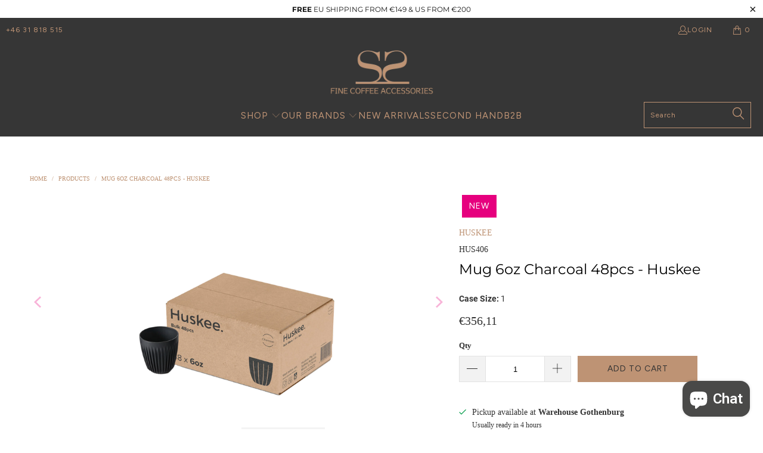

--- FILE ---
content_type: text/javascript; charset=utf-8
request_url: https://www.espressogear.com/products/mug-6oz-charcoal-48pcs-huskee.js
body_size: 475
content:
{"id":9087392383313,"title":"Mug 6oz Charcoal 48pcs - Huskee","handle":"mug-6oz-charcoal-48pcs-huskee","description":"\u003cp\u003eYou already know Huskee, but for those who want the cups without the bulk of packaging, look no further. \u003c\/p\u003e\n\u003cp\u003eThe same cups, the same sustainable message but 48 cups in one giant box with no retail boxes, no extra packaging if you're having an event or just stocking up. Just a nice big box of Huskee cups that are ready to go.\u003c\/p\u003e\n\u003cul\u003e\n\u003cli\u003eReusable and durable\u003c\/li\u003e\n\u003cli\u003eCompatible with Universal lid and saucer\u003c\/li\u003e\n\u003cli\u003eRepurposes coffee waste\u003c\/li\u003e\n\u003cli\u003eDishwasher friendly\u003c\/li\u003e\n\u003cli\u003eComfortable to hold\u003c\/li\u003e\n\u003cli\u003eBPA free\u003c\/li\u003e\n\u003cli\u003eClosed-loop end-of-life\u003c\/li\u003e\n\u003cli\u003eStackable\u003c\/li\u003e\n\u003c\/ul\u003e\n\u003cp\u003eThe cup low down, dimensions:\u003c\/p\u003e\n\u003cul\u003e\n\u003cli\u003eHeight: 79mm\u003c\/li\u003e\n\u003cli\u003eDiameter: 87mm\u003c\/li\u003e\n\u003cli\u003eWeight: 106g\u003c\/li\u003e\n\u003c\/ul\u003e\n\u003cp\u003eCapacity: 175ml\u003c\/p\u003e\n\u003cdiv\u003e\u003cstrong\u003eMaterial Features\u003c\/strong\u003e\u003c\/div\u003e\n\u003cul\u003e\n\u003cli\u003eRepurposes coffee husk, a natural waste byproduct\u003c\/li\u003e\n\u003cli\u003eHusk sourced as close to manufacture as possible, to reduce emissions\u003c\/li\u003e\n\u003cli\u003eLow embodied energy\u003c\/li\u003e\n\u003cli\u003eCompatible with HuskeeSwap\u003c\/li\u003e\n\u003cli\u003eMaterial: Eco-composite polymer, coffee husk waste\u003c\/li\u003e\n\u003cli\u003efood contact approved\u003c\/li\u003e\n\u003cli\u003eBPA free\u003c\/li\u003e\n\u003c\/ul\u003e\n\u003cp\u003e \u003c\/p\u003e","published_at":"2024-08-02T13:16:57+02:00","created_at":"2024-04-22T14:31:26+02:00","vendor":"HUSKEE","type":"REUSABLE CUPS","tags":["new"],"price":35611,"price_min":35611,"price_max":35611,"available":true,"price_varies":false,"compare_at_price":0,"compare_at_price_min":0,"compare_at_price_max":0,"compare_at_price_varies":false,"variants":[{"id":48461722976593,"title":"Default Title","option1":"Default Title","option2":null,"option3":null,"sku":"HUS406","requires_shipping":true,"taxable":true,"featured_image":null,"available":true,"name":"Mug 6oz Charcoal 48pcs - Huskee","public_title":null,"options":["Default Title"],"price":35611,"weight":0,"compare_at_price":0,"inventory_management":"shopify","barcode":null,"requires_selling_plan":false,"selling_plan_allocations":[]}],"images":["\/\/cdn.shopify.com\/s\/files\/1\/0084\/7770\/4252\/files\/HUS406_6oz_charcoal_bulk_WEB.png?v=1724927164","\/\/cdn.shopify.com\/s\/files\/1\/0084\/7770\/4252\/files\/HUS406_6oz_charcoal_bulk.jpg?v=1724927166"],"featured_image":"\/\/cdn.shopify.com\/s\/files\/1\/0084\/7770\/4252\/files\/HUS406_6oz_charcoal_bulk_WEB.png?v=1724927164","options":[{"name":"Title","position":1,"values":["Default Title"]}],"url":"\/products\/mug-6oz-charcoal-48pcs-huskee","media":[{"alt":null,"id":54548154679633,"position":1,"preview_image":{"aspect_ratio":1.0,"height":2048,"width":2048,"src":"https:\/\/cdn.shopify.com\/s\/files\/1\/0084\/7770\/4252\/files\/HUS406_6oz_charcoal_bulk_WEB.png?v=1724927164"},"aspect_ratio":1.0,"height":2048,"media_type":"image","src":"https:\/\/cdn.shopify.com\/s\/files\/1\/0084\/7770\/4252\/files\/HUS406_6oz_charcoal_bulk_WEB.png?v=1724927164","width":2048},{"alt":null,"id":52346401620305,"position":2,"preview_image":{"aspect_ratio":1.0,"height":640,"width":640,"src":"https:\/\/cdn.shopify.com\/s\/files\/1\/0084\/7770\/4252\/files\/HUS406_6oz_charcoal_bulk.jpg?v=1724927166"},"aspect_ratio":1.0,"height":640,"media_type":"image","src":"https:\/\/cdn.shopify.com\/s\/files\/1\/0084\/7770\/4252\/files\/HUS406_6oz_charcoal_bulk.jpg?v=1724927166","width":640}],"requires_selling_plan":false,"selling_plan_groups":[]}

--- FILE ---
content_type: text/javascript
request_url: https://eu1-config.doofinder.com/2.x/1047332a-c1a0-4b76-b59f-8894b9ad8a61.js
body_size: 1201
content:
(function (l, a, y, e, r, s, _) {
  l['DoofinderAppsObject'] = r; l[r] = l[r] || function () { (l[r].q = l[r].q || []).push(arguments) };
  s = a.createElement(y); s.async = 1; s.src = e; _ = a.getElementsByTagName(y)[0]; _.parentNode.insertBefore(s, _)
})(window, document, 'script', 'https://cdn.doofinder.com/apps/loader/2.x/loader.min.js', 'doofinderApp');

doofinderApp("config", "store", "1047332a-c1a0-4b76-b59f-8894b9ad8a61")
doofinderApp("config", "zone", "eu1")

doofinderApp("config", "settings",
[{"vsn":"1.0","apps":[{"name":"layer","type":"search","options":{"trigger":"input[name='q'], #SearchInput, input[name='search_query'], input[id^='search_query'], header .header__search details summary, header button.site-header__search-toggle","zone":"eu1","url_hash":null},"overrides":{"autoload":{"desktop":null,"mobile":null},"layout":"FloatingEmbedded","custom_css":{"desktop":[".dfd-classic {\n    width: 95vw !important; /* Más ancho (era 90vw) */\n    max-width: 1400px !important; /* Más ancho (era 1065px) */\n}\n\n/* O si quieres que ocupe casi toda la pantalla */\n.dfd-classic {\n    width: 98vw !important;\n    max-width: 1600px !important;\n}\n\n.dfd-btn-frame-filter {\n\n--dfd-btn-hover-color: #a6a6a6 !important;\n\n--dfd-btn-hover-border-color: #a6a6a6 !important;\n}\n\n/*\n.dfd-card-price::after {\n    content: \"Kr\" !important; \n    font-weight: bold; \n    margin-right: 4px; }\n\n*/\n\n.dfd-results-grid {\n      grid-template-columns: 1fr 1fr 1fr 1fr 1fr !important;\n}\n\n.dfd-card-brand {\n      color: #BE9373;\n}\n\n\n.dfd-embedded{\n  z-index: 33\n}"],"mobile":[""]},"custom_properties":{"desktop":["--df-accent-primary: #fff;\n--df-accent-primary-hover: #F2F2F2;\n--df-accent-primary-active: #E6E6E6;\n--df-accent-on-primary: #323334;\n--df-card-flag-discount-background: #e6007e;"],"mobile":["--df-accent-primary: #fff;\n--df-accent-primary-hover: #F2F2F2;\n--df-accent-primary-active: #E6E6E6;\n--df-accent-on-primary: #323334;\n--df-card-flag-discount-background: #e6007e;"]},"search_query_retention":true}}],"settings":{"defaults":{"currency":"EUR","language":"en","hashid":"14a8a5f8c1e1fb3786435eaaf23c9728"},"account_code":"1dca81d49ece22cdec55b777751957","search_engines":{"en":{"EUR":"14a8a5f8c1e1fb3786435eaaf23c9728"},"sv":{"SEK":"f1515f8bf2b8cdc25c2c05e574a98cea"}},"checkout_css_selector":null,"checkout_summary_urls":[],"checkout_confirmation_urls":[{"value":"/thank_you","match_type":"regex"},{"value":"/thank-you","match_type":"regex"}],"sales_api_integration":null,"require_cookies_consent":false,"page_type_mappings":[{"id":8459,"type":"home","match_conditions":[]},{"id":58994,"type":"product_pages","match_conditions":[]},{"id":109529,"type":"category_pages","match_conditions":[]},{"id":160064,"type":"shopping_cart","match_conditions":[]}],"register_visits":true,"register_checkouts":true,"ga4_integration":true,"integrations_list":[],"platform_integration_type":"shopify","user_history_enabled":false}}])


  document.addEventListener("doofinder.layer.load", () => {
    // Crear un elemento <style> y añadir la regla CSS
    const style = document.createElement("style");
    style.textContent = "ul.search__results { display: none !important; }";
    document.head.appendChild(style);
  });
